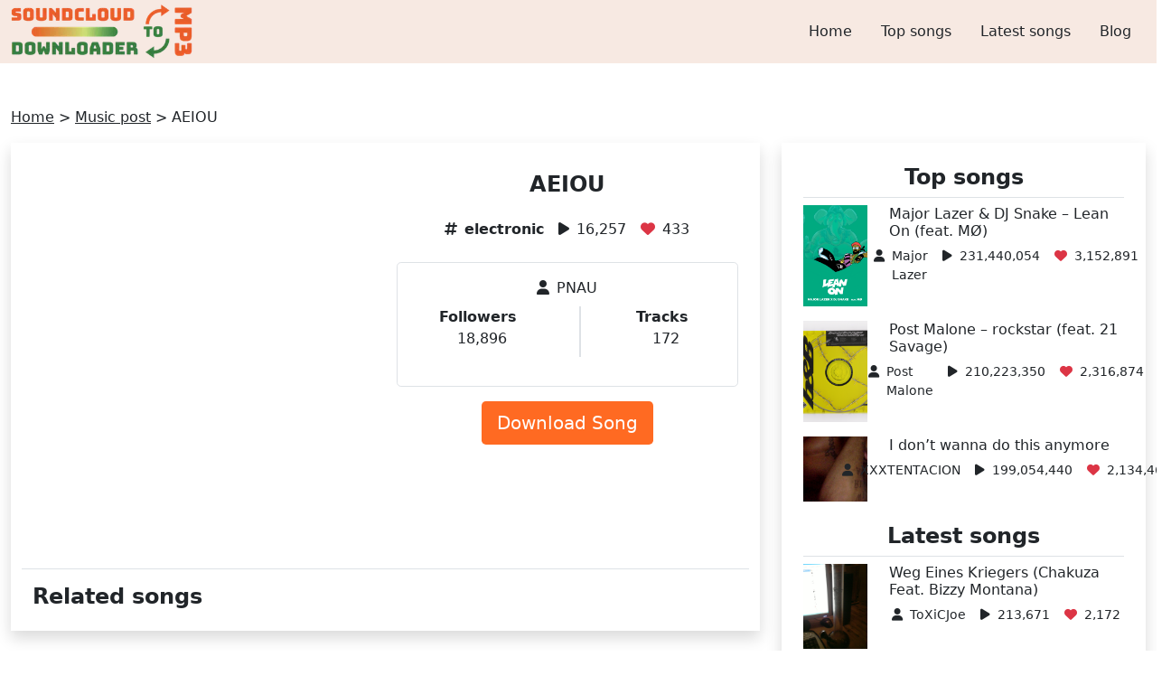

--- FILE ---
content_type: text/html; charset=UTF-8
request_url: https://soundcloudtomp3downloader.net/music/pnau-aeiou/
body_size: 15308
content:
<!DOCTYPE html><html lang="en-US" prefix="og: https://ogp.me/ns#"><head><script data-no-optimize="1">var litespeed_docref=sessionStorage.getItem("litespeed_docref");litespeed_docref&&(Object.defineProperty(document,"referrer",{get:function(){return litespeed_docref}}),sessionStorage.removeItem("litespeed_docref"));</script> <meta name="viewport" content="width=device-width, initial-scale=1.0"><meta http-equiv="Content-Type" content="text/html; charset=UTF-8"><meta name="keywords" content="SoundCloud to mp3, Soundcloud Downloader, SoundCloud to mp3 converter, mp3 converter, convert SoundCloud to mp3 music, downloader, MP3, SoundCloud, Converter, fast, download, audio" /><title>AEIOU | Listen &amp; download for free on SoundCloud</title>
<noscript><meta http-equiv="refresh" content="180"></noscript><meta name="description" content="Listen &amp; download AEIOU song of PNAU on SoundCloud for free."/><meta name="robots" content="follow, index, max-snippet:-1, max-video-preview:-1, max-image-preview:large"/><link rel="canonical" href="https://soundcloudtomp3downloader.net/music/pnau-aeiou/" /><meta property="og:locale" content="en_US" /><meta property="og:type" content="article" /><meta property="og:title" content="AEIOU | Listen &amp; download for free on SoundCloud" /><meta property="og:description" content="Listen &amp; download AEIOU song of PNAU on SoundCloud for free." /><meta property="og:url" content="https://soundcloudtomp3downloader.net/music/pnau-aeiou/" /><meta property="og:site_name" content="SoundCloud to Mp3 Converter - SoundCloud Downloader Online" /><meta property="article:publisher" content="https://www.facebook.com/soundcloudtomp3downloader" /><meta property="article:tag" content="electronic" /><meta name="twitter:card" content="summary_large_image" /><meta name="twitter:title" content="AEIOU | Listen &amp; download for free on SoundCloud" /><meta name="twitter:description" content="Listen &amp; download AEIOU song of PNAU on SoundCloud for free." /><meta name="twitter:site" content="@scloudtomp3d" /><meta name="twitter:creator" content="@scloudtomp3d" /><meta name="twitter:label1" content="Time to read" /><meta name="twitter:data1" content="Less than a minute" /> <script type="application/ld+json" class="rank-math-schema">{"@context":"https://schema.org","@graph":[{"@type":"BreadcrumbList","@id":"https://soundcloudtomp3downloader.net/music/pnau-aeiou/#breadcrumb","itemListElement":[{"@type":"ListItem","position":"1","item":{"@id":"https://soundcloudtomp3downloader.net","name":"Home"}},{"@type":"ListItem","position":"2","item":{"@id":"https://soundcloudtomp3downloader.net/music/","name":"Music post"}},{"@type":"ListItem","position":"3","item":{"@id":"https://soundcloudtomp3downloader.net/music/pnau-aeiou/","name":"AEIOU"}}]}]}</script> <link rel='dns-prefetch' href='//cdn.jsdelivr.net' /><link rel='dns-prefetch' href='//cdnjs.cloudflare.com' /><link rel="alternate" title="oEmbed (JSON)" type="application/json+oembed" href="https://soundcloudtomp3downloader.net/wp-json/oembed/1.0/embed?url=https%3A%2F%2Fsoundcloudtomp3downloader.net%2Fmusic%2Fpnau-aeiou%2F" /><link rel="alternate" title="oEmbed (XML)" type="text/xml+oembed" href="https://soundcloudtomp3downloader.net/wp-json/oembed/1.0/embed?url=https%3A%2F%2Fsoundcloudtomp3downloader.net%2Fmusic%2Fpnau-aeiou%2F&#038;format=xml" /><style id='wp-img-auto-sizes-contain-inline-css' type='text/css'>img:is([sizes=auto i],[sizes^="auto," i]){contain-intrinsic-size:3000px 1500px}
/*# sourceURL=wp-img-auto-sizes-contain-inline-css */</style><style id="litespeed-ccss">ul{box-sizing:border-box}.entry-content{counter-reset:footnotes}:root{--wp--preset--font-size--normal:16px;--wp--preset--font-size--huge:42px}body{--wp--preset--color--black:#000;--wp--preset--color--cyan-bluish-gray:#abb8c3;--wp--preset--color--white:#fff;--wp--preset--color--pale-pink:#f78da7;--wp--preset--color--vivid-red:#cf2e2e;--wp--preset--color--luminous-vivid-orange:#ff6900;--wp--preset--color--luminous-vivid-amber:#fcb900;--wp--preset--color--light-green-cyan:#7bdcb5;--wp--preset--color--vivid-green-cyan:#00d084;--wp--preset--color--pale-cyan-blue:#8ed1fc;--wp--preset--color--vivid-cyan-blue:#0693e3;--wp--preset--color--vivid-purple:#9b51e0;--wp--preset--gradient--vivid-cyan-blue-to-vivid-purple:linear-gradient(135deg,rgba(6,147,227,1) 0%,#9b51e0 100%);--wp--preset--gradient--light-green-cyan-to-vivid-green-cyan:linear-gradient(135deg,#7adcb4 0%,#00d082 100%);--wp--preset--gradient--luminous-vivid-amber-to-luminous-vivid-orange:linear-gradient(135deg,rgba(252,185,0,1) 0%,rgba(255,105,0,1) 100%);--wp--preset--gradient--luminous-vivid-orange-to-vivid-red:linear-gradient(135deg,rgba(255,105,0,1) 0%,#cf2e2e 100%);--wp--preset--gradient--very-light-gray-to-cyan-bluish-gray:linear-gradient(135deg,#eee 0%,#a9b8c3 100%);--wp--preset--gradient--cool-to-warm-spectrum:linear-gradient(135deg,#4aeadc 0%,#9778d1 20%,#cf2aba 40%,#ee2c82 60%,#fb6962 80%,#fef84c 100%);--wp--preset--gradient--blush-light-purple:linear-gradient(135deg,#ffceec 0%,#9896f0 100%);--wp--preset--gradient--blush-bordeaux:linear-gradient(135deg,#fecda5 0%,#fe2d2d 50%,#6b003e 100%);--wp--preset--gradient--luminous-dusk:linear-gradient(135deg,#ffcb70 0%,#c751c0 50%,#4158d0 100%);--wp--preset--gradient--pale-ocean:linear-gradient(135deg,#fff5cb 0%,#b6e3d4 50%,#33a7b5 100%);--wp--preset--gradient--electric-grass:linear-gradient(135deg,#caf880 0%,#71ce7e 100%);--wp--preset--gradient--midnight:linear-gradient(135deg,#020381 0%,#2874fc 100%);--wp--preset--font-size--small:13px;--wp--preset--font-size--medium:20px;--wp--preset--font-size--large:36px;--wp--preset--font-size--x-large:42px;--wp--preset--spacing--20:.44rem;--wp--preset--spacing--30:.67rem;--wp--preset--spacing--40:1rem;--wp--preset--spacing--50:1.5rem;--wp--preset--spacing--60:2.25rem;--wp--preset--spacing--70:3.38rem;--wp--preset--spacing--80:5.06rem;--wp--preset--shadow--natural:6px 6px 9px rgba(0,0,0,.2);--wp--preset--shadow--deep:12px 12px 50px rgba(0,0,0,.4);--wp--preset--shadow--sharp:6px 6px 0px rgba(0,0,0,.2);--wp--preset--shadow--outlined:6px 6px 0px -3px rgba(255,255,255,1),6px 6px rgba(0,0,0,1);--wp--preset--shadow--crisp:6px 6px 0px rgba(0,0,0,1)}.back-top{width:50px;height:50px;right:20px;bottom:25px}.entry-content iframe{max-width:100%}:root{--bs-blue:#0d6efd;--bs-indigo:#6610f2;--bs-purple:#6f42c1;--bs-pink:#d63384;--bs-red:#dc3545;--bs-orange:#fd7e14;--bs-yellow:#ffc107;--bs-green:#198754;--bs-teal:#20c997;--bs-cyan:#0dcaf0;--bs-white:#fff;--bs-gray:#6c757d;--bs-gray-dark:#343a40;--bs-primary:#0d6efd;--bs-secondary:#6c757d;--bs-success:#198754;--bs-info:#0dcaf0;--bs-warning:#ffc107;--bs-danger:#dc3545;--bs-light:#f8f9fa;--bs-dark:#212529;--bs-font-sans-serif:system-ui,-apple-system,"Segoe UI",Roboto,"Helvetica Neue",Arial,"Noto Sans","Liberation Sans",sans-serif,"Apple Color Emoji","Segoe UI Emoji","Segoe UI Symbol","Noto Color Emoji";--bs-font-monospace:SFMono-Regular,Menlo,Monaco,Consolas,"Liberation Mono","Courier New",monospace;--bs-gradient:linear-gradient(180deg,rgba(255,255,255,.15),rgba(255,255,255,0))}*,*:before,*:after{box-sizing:border-box}@media (prefers-reduced-motion:no-preference){:root{scroll-behavior:smooth}}body{margin:0;font-family:var(--bs-font-sans-serif);font-size:1rem;font-weight:400;line-height:1.5;color:#212529;background-color:#fff;-webkit-text-size-adjust:100%}h3,h2,h1{margin-top:0;margin-bottom:.5rem;font-weight:500;line-height:1.2}h1{font-size:calc(1.375rem + 1.5vw)}@media (min-width:1200px){h1{font-size:2.5rem}}h2{font-size:calc(1.325rem + .9vw)}@media (min-width:1200px){h2{font-size:2rem}}h3{font-size:calc(1.3rem + .6vw)}@media (min-width:1200px){h3{font-size:1.75rem}}p{margin-top:0;margin-bottom:1rem}ul{padding-left:2rem}ul,dl{margin-top:0;margin-bottom:1rem}dt{font-weight:700}dd{margin-bottom:.5rem;margin-left:0}.small{font-size:.875em}a{color:#0d6efd;text-decoration:underline}img{vertical-align:middle}button{border-radius:0}input,button{margin:0;font-family:inherit;font-size:inherit;line-height:inherit}button{text-transform:none}button,[type=button],[type=submit]{-webkit-appearance:button}::-moz-focus-inner{padding:0;border-style:none}::-webkit-datetime-edit-fields-wrapper,::-webkit-datetime-edit-text,::-webkit-datetime-edit-minute,::-webkit-datetime-edit-hour-field,::-webkit-datetime-edit-day-field,::-webkit-datetime-edit-month-field,::-webkit-datetime-edit-year-field{padding:0}::-webkit-inner-spin-button{height:auto}::-webkit-search-decoration{-webkit-appearance:none}::-webkit-color-swatch-wrapper{padding:0}::file-selector-button{font:inherit}::-webkit-file-upload-button{font:inherit;-webkit-appearance:button}iframe{border:0}.img-fluid{max-width:100%;height:auto}.container{width:100%;padding-right:var(--bs-gutter-x,.75rem);padding-left:var(--bs-gutter-x,.75rem);margin-right:auto;margin-left:auto}.container{max-width:540px}.container{max-width:720px}@media (min-width:992px){.container{max-width:960px}}.container{max-width:1140px}.container{max-width:1320px}.row{--bs-gutter-x:1.5rem;--bs-gutter-y:0;display:flex;flex-wrap:wrap;margin-top:calc(var(--bs-gutter-y)*-1);margin-right:calc(var(--bs-gutter-x)*-0.5);margin-left:calc(var(--bs-gutter-x)*-0.5)}.row>*{flex-shrink:0;width:100%;max-width:100%;padding-right:calc(var(--bs-gutter-x)*.5);padding-left:calc(var(--bs-gutter-x)*.5);margin-top:var(--bs-gutter-y)}.col-3{flex:0 0 auto;width:25%}.col-6{flex:0 0 auto;width:50%}.col-9{flex:0 0 auto;width:75%}@media (min-width:992px){.col-lg-3{flex:0 0 auto;width:25%}.col-lg-4{flex:0 0 auto;width:33.33333333%}.col-lg-6{flex:0 0 auto;width:50%}.col-lg-8{flex:0 0 auto;width:66.66666667%}}.btn{display:inline-block;font-weight:400;line-height:1.5;color:#212529;text-align:center;text-decoration:none;vertical-align:middle;background-color:rgba(0,0,0,0);border:1px solid rgba(0,0,0,0);padding:.375rem .75rem;font-size:1rem;border-radius:.25rem}.btn-lg{padding:.5rem 1rem;font-size:1.25rem;border-radius:.3rem}.collapse:not(.show){display:none}.nav{display:flex;flex-wrap:wrap;padding-left:0;margin-bottom:0;list-style:none}.nav-link{display:block;padding:.5rem 1rem;color:#0d6efd;text-decoration:none}.navbar{position:relative;display:flex;flex-wrap:wrap;align-items:center;justify-content:space-between;padding-top:.5rem;padding-bottom:.5rem}.navbar-brand{padding-top:.3125rem;padding-bottom:.3125rem;margin-right:1rem;font-size:1.25rem;text-decoration:none;white-space:nowrap}.navbar-nav{display:flex;flex-direction:column;padding-left:0;margin-bottom:0;list-style:none}.navbar-nav .nav-link{padding-right:0;padding-left:0}.navbar-collapse{flex-basis:100%;flex-grow:1;align-items:center}.navbar-toggler{padding:.25rem .75rem;font-size:1.25rem;line-height:1;background-color:rgba(0,0,0,0);border:1px solid rgba(0,0,0,0);border-radius:.25rem}@media (min-width:992px){.navbar-expand-lg{flex-wrap:nowrap;justify-content:flex-start}.navbar-expand-lg .navbar-nav{flex-direction:row}.navbar-expand-lg .navbar-nav .nav-link{padding-right:.5rem;padding-left:.5rem}.navbar-expand-lg .navbar-collapse{display:flex!important;flex-basis:auto}.navbar-expand-lg .navbar-toggler{display:none}}.overflow-hidden{overflow:hidden!important}.d-block{display:block!important}.d-flex{display:flex!important}.shadow{box-shadow:0 .5rem 1rem rgba(0,0,0,.15)!important}.position-fixed{position:fixed!important}.border{border:1px solid #dee2e6!important}.border-bottom{border-bottom:1px solid #dee2e6!important}.w-auto{width:auto!important}.h-100{height:100%!important}.flex-wrap{flex-wrap:wrap!important}.justify-content-center{justify-content:center!important}.justify-content-around{justify-content:space-around!important}.m-0{margin:0!important}.mx-3{margin-right:1rem!important;margin-left:1rem!important}.my-4{margin-top:1.5rem!important;margin-bottom:1.5rem!important}.me-2{margin-right:.5rem!important}.mb-2{margin-bottom:.5rem!important}.mb-3{margin-bottom:1rem!important}.mb-4{margin-bottom:1.5rem!important}.p-2{padding:.5rem!important}.p-3{padding:1rem!important}.py-0{padding-top:0!important;padding-bottom:0!important}.py-2{padding-top:.5rem!important;padding-bottom:.5rem!important}.py-3{padding-top:1rem!important;padding-bottom:1rem!important}.py-4{padding-top:1.5rem!important;padding-bottom:1.5rem!important}.fs-2{font-size:calc(1.325rem + .9vw)!important}.fs-4{font-size:calc(1.275rem + .3vw)!important}.fs-6{font-size:1rem!important}.fw-bold{font-weight:700!important}.text-center{text-align:center!important}.text-decoration-none{text-decoration:none!important}.text-danger{color:#dc3545!important}.text-white{color:#fff!important}.rounded{border-radius:.25rem!important}.rounded-3{border-radius:.3rem!important}@media (min-width:992px){.justify-content-lg-end{justify-content:flex-end!important}}@media (min-width:1200px){.fs-2{font-size:2rem!important}.fs-4{font-size:1.5rem!important}}.bg-gradient-green-pastel{background:#f7e9e2}.bg-orange{background-color:#ff6a22}.font-weight-500{font-weight:500}a{color:inherit!important}h2{font-weight:700}.object-fit-cover{object-fit:cover}@media only screen and (max-width:767px){.navbar-brand img{height:40px}}.fa{font-family:var(--fa-style-family,"Font Awesome 6 Free");font-weight:var(--fa-style,900)}.fa,.fa-solid{-moz-osx-font-smoothing:grayscale;-webkit-font-smoothing:antialiased;display:var(--fa-display,inline-block);font-style:normal;font-variant:normal;line-height:1;text-rendering:auto}.fa-solid{font-family:"Font Awesome 6 Free"}.fa-bars:before{content:"\f0c9"}.fa-chevron-up:before{content:"\f077"}.fa-user:before{content:"\f007"}.fa-heart:before{content:"\f004"}.fa-play:before{content:"\f04b"}.fa-hashtag:before{content:""}:host,:root{--fa-style-family-brands:"Font Awesome 6 Brands";--fa-font-brands:normal 400 1em/1 "Font Awesome 6 Brands"}:host,:root{--fa-font-regular:normal 400 1em/1 "Font Awesome 6 Free"}:host,:root{--fa-style-family-classic:"Font Awesome 6 Free";--fa-font-solid:normal 900 1em/1 "Font Awesome 6 Free"}.fa-solid{font-weight:900}</style><link rel="preload" data-asynced="1" data-optimized="2" as="style" onload="this.onload=null;this.rel='stylesheet'" href="https://soundcloudtomp3downloader.net/wp-content/litespeed/ucss/e15eaed6fe2785f6b1121356ebc8e337.css?ver=e7348" /><script data-optimized="1" type="litespeed/javascript" data-src="https://soundcloudtomp3downloader.net/wp-content/plugins/litespeed-cache/assets/js/css_async.min.js"></script> <style id='global-styles-inline-css' type='text/css'>:root{--wp--preset--aspect-ratio--square: 1;--wp--preset--aspect-ratio--4-3: 4/3;--wp--preset--aspect-ratio--3-4: 3/4;--wp--preset--aspect-ratio--3-2: 3/2;--wp--preset--aspect-ratio--2-3: 2/3;--wp--preset--aspect-ratio--16-9: 16/9;--wp--preset--aspect-ratio--9-16: 9/16;--wp--preset--color--black: #000000;--wp--preset--color--cyan-bluish-gray: #abb8c3;--wp--preset--color--white: #ffffff;--wp--preset--color--pale-pink: #f78da7;--wp--preset--color--vivid-red: #cf2e2e;--wp--preset--color--luminous-vivid-orange: #ff6900;--wp--preset--color--luminous-vivid-amber: #fcb900;--wp--preset--color--light-green-cyan: #7bdcb5;--wp--preset--color--vivid-green-cyan: #00d084;--wp--preset--color--pale-cyan-blue: #8ed1fc;--wp--preset--color--vivid-cyan-blue: #0693e3;--wp--preset--color--vivid-purple: #9b51e0;--wp--preset--gradient--vivid-cyan-blue-to-vivid-purple: linear-gradient(135deg,rgb(6,147,227) 0%,rgb(155,81,224) 100%);--wp--preset--gradient--light-green-cyan-to-vivid-green-cyan: linear-gradient(135deg,rgb(122,220,180) 0%,rgb(0,208,130) 100%);--wp--preset--gradient--luminous-vivid-amber-to-luminous-vivid-orange: linear-gradient(135deg,rgb(252,185,0) 0%,rgb(255,105,0) 100%);--wp--preset--gradient--luminous-vivid-orange-to-vivid-red: linear-gradient(135deg,rgb(255,105,0) 0%,rgb(207,46,46) 100%);--wp--preset--gradient--very-light-gray-to-cyan-bluish-gray: linear-gradient(135deg,rgb(238,238,238) 0%,rgb(169,184,195) 100%);--wp--preset--gradient--cool-to-warm-spectrum: linear-gradient(135deg,rgb(74,234,220) 0%,rgb(151,120,209) 20%,rgb(207,42,186) 40%,rgb(238,44,130) 60%,rgb(251,105,98) 80%,rgb(254,248,76) 100%);--wp--preset--gradient--blush-light-purple: linear-gradient(135deg,rgb(255,206,236) 0%,rgb(152,150,240) 100%);--wp--preset--gradient--blush-bordeaux: linear-gradient(135deg,rgb(254,205,165) 0%,rgb(254,45,45) 50%,rgb(107,0,62) 100%);--wp--preset--gradient--luminous-dusk: linear-gradient(135deg,rgb(255,203,112) 0%,rgb(199,81,192) 50%,rgb(65,88,208) 100%);--wp--preset--gradient--pale-ocean: linear-gradient(135deg,rgb(255,245,203) 0%,rgb(182,227,212) 50%,rgb(51,167,181) 100%);--wp--preset--gradient--electric-grass: linear-gradient(135deg,rgb(202,248,128) 0%,rgb(113,206,126) 100%);--wp--preset--gradient--midnight: linear-gradient(135deg,rgb(2,3,129) 0%,rgb(40,116,252) 100%);--wp--preset--font-size--small: 13px;--wp--preset--font-size--medium: 20px;--wp--preset--font-size--large: 36px;--wp--preset--font-size--x-large: 42px;--wp--preset--spacing--20: 0.44rem;--wp--preset--spacing--30: 0.67rem;--wp--preset--spacing--40: 1rem;--wp--preset--spacing--50: 1.5rem;--wp--preset--spacing--60: 2.25rem;--wp--preset--spacing--70: 3.38rem;--wp--preset--spacing--80: 5.06rem;--wp--preset--shadow--natural: 6px 6px 9px rgba(0, 0, 0, 0.2);--wp--preset--shadow--deep: 12px 12px 50px rgba(0, 0, 0, 0.4);--wp--preset--shadow--sharp: 6px 6px 0px rgba(0, 0, 0, 0.2);--wp--preset--shadow--outlined: 6px 6px 0px -3px rgb(255, 255, 255), 6px 6px rgb(0, 0, 0);--wp--preset--shadow--crisp: 6px 6px 0px rgb(0, 0, 0);}:where(.is-layout-flex){gap: 0.5em;}:where(.is-layout-grid){gap: 0.5em;}body .is-layout-flex{display: flex;}.is-layout-flex{flex-wrap: wrap;align-items: center;}.is-layout-flex > :is(*, div){margin: 0;}body .is-layout-grid{display: grid;}.is-layout-grid > :is(*, div){margin: 0;}:where(.wp-block-columns.is-layout-flex){gap: 2em;}:where(.wp-block-columns.is-layout-grid){gap: 2em;}:where(.wp-block-post-template.is-layout-flex){gap: 1.25em;}:where(.wp-block-post-template.is-layout-grid){gap: 1.25em;}.has-black-color{color: var(--wp--preset--color--black) !important;}.has-cyan-bluish-gray-color{color: var(--wp--preset--color--cyan-bluish-gray) !important;}.has-white-color{color: var(--wp--preset--color--white) !important;}.has-pale-pink-color{color: var(--wp--preset--color--pale-pink) !important;}.has-vivid-red-color{color: var(--wp--preset--color--vivid-red) !important;}.has-luminous-vivid-orange-color{color: var(--wp--preset--color--luminous-vivid-orange) !important;}.has-luminous-vivid-amber-color{color: var(--wp--preset--color--luminous-vivid-amber) !important;}.has-light-green-cyan-color{color: var(--wp--preset--color--light-green-cyan) !important;}.has-vivid-green-cyan-color{color: var(--wp--preset--color--vivid-green-cyan) !important;}.has-pale-cyan-blue-color{color: var(--wp--preset--color--pale-cyan-blue) !important;}.has-vivid-cyan-blue-color{color: var(--wp--preset--color--vivid-cyan-blue) !important;}.has-vivid-purple-color{color: var(--wp--preset--color--vivid-purple) !important;}.has-black-background-color{background-color: var(--wp--preset--color--black) !important;}.has-cyan-bluish-gray-background-color{background-color: var(--wp--preset--color--cyan-bluish-gray) !important;}.has-white-background-color{background-color: var(--wp--preset--color--white) !important;}.has-pale-pink-background-color{background-color: var(--wp--preset--color--pale-pink) !important;}.has-vivid-red-background-color{background-color: var(--wp--preset--color--vivid-red) !important;}.has-luminous-vivid-orange-background-color{background-color: var(--wp--preset--color--luminous-vivid-orange) !important;}.has-luminous-vivid-amber-background-color{background-color: var(--wp--preset--color--luminous-vivid-amber) !important;}.has-light-green-cyan-background-color{background-color: var(--wp--preset--color--light-green-cyan) !important;}.has-vivid-green-cyan-background-color{background-color: var(--wp--preset--color--vivid-green-cyan) !important;}.has-pale-cyan-blue-background-color{background-color: var(--wp--preset--color--pale-cyan-blue) !important;}.has-vivid-cyan-blue-background-color{background-color: var(--wp--preset--color--vivid-cyan-blue) !important;}.has-vivid-purple-background-color{background-color: var(--wp--preset--color--vivid-purple) !important;}.has-black-border-color{border-color: var(--wp--preset--color--black) !important;}.has-cyan-bluish-gray-border-color{border-color: var(--wp--preset--color--cyan-bluish-gray) !important;}.has-white-border-color{border-color: var(--wp--preset--color--white) !important;}.has-pale-pink-border-color{border-color: var(--wp--preset--color--pale-pink) !important;}.has-vivid-red-border-color{border-color: var(--wp--preset--color--vivid-red) !important;}.has-luminous-vivid-orange-border-color{border-color: var(--wp--preset--color--luminous-vivid-orange) !important;}.has-luminous-vivid-amber-border-color{border-color: var(--wp--preset--color--luminous-vivid-amber) !important;}.has-light-green-cyan-border-color{border-color: var(--wp--preset--color--light-green-cyan) !important;}.has-vivid-green-cyan-border-color{border-color: var(--wp--preset--color--vivid-green-cyan) !important;}.has-pale-cyan-blue-border-color{border-color: var(--wp--preset--color--pale-cyan-blue) !important;}.has-vivid-cyan-blue-border-color{border-color: var(--wp--preset--color--vivid-cyan-blue) !important;}.has-vivid-purple-border-color{border-color: var(--wp--preset--color--vivid-purple) !important;}.has-vivid-cyan-blue-to-vivid-purple-gradient-background{background: var(--wp--preset--gradient--vivid-cyan-blue-to-vivid-purple) !important;}.has-light-green-cyan-to-vivid-green-cyan-gradient-background{background: var(--wp--preset--gradient--light-green-cyan-to-vivid-green-cyan) !important;}.has-luminous-vivid-amber-to-luminous-vivid-orange-gradient-background{background: var(--wp--preset--gradient--luminous-vivid-amber-to-luminous-vivid-orange) !important;}.has-luminous-vivid-orange-to-vivid-red-gradient-background{background: var(--wp--preset--gradient--luminous-vivid-orange-to-vivid-red) !important;}.has-very-light-gray-to-cyan-bluish-gray-gradient-background{background: var(--wp--preset--gradient--very-light-gray-to-cyan-bluish-gray) !important;}.has-cool-to-warm-spectrum-gradient-background{background: var(--wp--preset--gradient--cool-to-warm-spectrum) !important;}.has-blush-light-purple-gradient-background{background: var(--wp--preset--gradient--blush-light-purple) !important;}.has-blush-bordeaux-gradient-background{background: var(--wp--preset--gradient--blush-bordeaux) !important;}.has-luminous-dusk-gradient-background{background: var(--wp--preset--gradient--luminous-dusk) !important;}.has-pale-ocean-gradient-background{background: var(--wp--preset--gradient--pale-ocean) !important;}.has-electric-grass-gradient-background{background: var(--wp--preset--gradient--electric-grass) !important;}.has-midnight-gradient-background{background: var(--wp--preset--gradient--midnight) !important;}.has-small-font-size{font-size: var(--wp--preset--font-size--small) !important;}.has-medium-font-size{font-size: var(--wp--preset--font-size--medium) !important;}.has-large-font-size{font-size: var(--wp--preset--font-size--large) !important;}.has-x-large-font-size{font-size: var(--wp--preset--font-size--x-large) !important;}
/*# sourceURL=global-styles-inline-css */</style><style id='classic-theme-styles-inline-css' type='text/css'>/*! This file is auto-generated */
.wp-block-button__link{color:#fff;background-color:#32373c;border-radius:9999px;box-shadow:none;text-decoration:none;padding:calc(.667em + 2px) calc(1.333em + 2px);font-size:1.125em}.wp-block-file__button{background:#32373c;color:#fff;text-decoration:none}
/*# sourceURL=/wp-includes/css/classic-themes.min.css */</style><link data-asynced="1" as="style" onload="this.onload=null;this.rel='stylesheet'"  rel='preload' id='font-awesome-css-css' href='//cdnjs.cloudflare.com/ajax/libs/font-awesome/6.2.1/css/all.min.css' type='text/css' media='all' /> <script type="litespeed/javascript" data-src="https://soundcloudtomp3downloader.net/wp-includes/js/jquery/jquery.min.js?ver=3.7.1" id="jquery-core-js"></script> <link rel="https://api.w.org/" href="https://soundcloudtomp3downloader.net/wp-json/" /><link rel="EditURI" type="application/rsd+xml" title="RSD" href="https://soundcloudtomp3downloader.net/xmlrpc.php?rsd" /><meta name="generator" content="WordPress 6.9" /><link rel='shortlink' href='https://soundcloudtomp3downloader.net/?p=91034' /><link rel="icon" href="https://soundcloudtomp3downloader.net/wp-content/uploads/2021/10/icon.jpeg" sizes="32x32" /><link rel="icon" href="https://soundcloudtomp3downloader.net/wp-content/uploads/2021/10/icon.jpeg" sizes="192x192" /><link rel="apple-touch-icon" href="https://soundcloudtomp3downloader.net/wp-content/uploads/2021/10/icon.jpeg" /><meta name="msapplication-TileImage" content="https://soundcloudtomp3downloader.net/wp-content/uploads/2021/10/icon.jpeg" />
 <script type="litespeed/javascript" data-src="https://www.googletagmanager.com/gtag/js?id=G-25RR1FL52E"></script> <script type="litespeed/javascript">window.dataLayer=window.dataLayer||[];function gtag(){dataLayer.push(arguments)}
gtag('js',new Date());gtag('config','G-25RR1FL52E')</script> <meta name="yandex-verification" content="db4dbe9084dfdfd4" /></head><body><header class="bg-gradient-green-pastel font-weight-500"><div class="container"><nav class="navbar navbar-expand-lg py-0">
<a class="navbar-brand m-0" href="https://soundcloudtomp3downloader.net" title="Homepage">
<img data-lazyloaded="1" src="[data-uri]" class="w-auto" data-src="https://soundcloudtomp3downloader.net/wp-content/uploads/2021/10/SoundCloud-To-Mp3-logo-2.png.webp" alt="soundcloud to mp3" width="60" height="60">
</a>
<button class="navbar-toggler" type="button" data-bs-toggle="collapse" data-bs-target="#navbarNav" aria-controls="navbarNav" aria-expanded="false" aria-label="Toggle navigation">
<i class="fa fa-bars fs-2" aria-hidden="true"></i>
</button><div class="collapse navbar-collapse justify-content-lg-end" id="navbarNav" style="z-index: 9;"><div class="menu-menu-en-container"><ul id="menu-menu-en" class="navbar-nav nav"><li id="menu-item-7" class="menu-item menu-item-type-custom menu-item-object-custom menu-item-home menu-item-7 nav-item p-2"><a href="https://soundcloudtomp3downloader.net/" class="nav-link">Home</a></li><li id="menu-item-10715" class="menu-item menu-item-type-post_type menu-item-object-page menu-item-10715 nav-item p-2"><a href="https://soundcloudtomp3downloader.net/top-songs/" class="nav-link">Top songs</a></li><li id="menu-item-10717" class="menu-item menu-item-type-custom menu-item-object-custom menu-item-10717 nav-item p-2"><a href="https://soundcloudtomp3downloader.net/music/" class="nav-link">Latest songs</a></li><li id="menu-item-12185" class="menu-item menu-item-type-taxonomy menu-item-object-category menu-item-12185 nav-item p-2"><a href="https://soundcloudtomp3downloader.net/blog/" class="nav-link">Blog</a></li></ul></div></div></nav></div></header><div class="container py-4 my-4"><nav aria-label="breadcrumbs" class="rank-math-breadcrumb"><p><a href="https://soundcloudtomp3downloader.net">Home</a><span class="separator"> &gt; </span><a href="https://soundcloudtomp3downloader.net/music/">Music post</a><span class="separator"> &gt; </span><span class="last">AEIOU</span></p></nav><div class="row"><main class="col-lg-8 mb-4"><div class="container py-3 shadow"><div class="row mb-3 py-3 border-bottom"><div class="col-lg-6 entry-content"><p><iframe data-lazyloaded="1" src="about:blank" title="AEIOU by PNAU" width="500" height="400" scrolling="no" frameborder="no" data-litespeed-src="https://w.soundcloud.com/player/?visual=true&#038;url=https%3A%2F%2Fapi.soundcloud.com%2Ftracks%2F1630786935&#038;show_artwork=true&#038;maxheight=750&#038;maxwidth=500"></iframe></p></div><div class="col-lg-6 text-center"><h1 class="fw-bold fs-4 mb-4">AEIOU</h1><dl class="d-flex justify-content-center"><div class="d-flex"><dt class="me-2"><i class="fa-solid fa-hashtag"></i></dt><dd><a href="https://soundcloudtomp3downloader.net/tag/electronic/" class="text-decoration-none fw-bold" title="electronic">electronic</a></dd></div><div class="d-flex mx-3"><dt class="me-2"><i class="fa-solid fa-play"></i></dt><dd>16,257</dd></div><div class="d-flex"><dt class="me-2"><i class="fa-solid fa-heart text-danger"></i></dt><dd>433</dd></div></dl><div class="border rounded-3 p-3 mb-3"><dl><div class="d-flex justify-content-center"><dt class="me-2"><i class="fa-solid fa-user"></i></dt><dd>PNAU</dd></div><div class="d-flex justify-content-around"><div><dt class="me-2">Followers</dt><dd>18,896</dd></div><div class="border"></div><div><dt class="me-2">Tracks</dt><dd>172</dd></div></div></dl></div><form action='https://soundcloudtomp3downloader.net/wp-content/themes/frontend/inc/down.php' method='POST'>
<input type="hidden" name='title' value='AEIOU' />
<button type="submit" name='link' value='https://cf-preview-media.sndcdn.com/preview/0/30/lSvxN1nePmXA.128.mp3?Policy=[base64]&Signature=dDkIPdwt118R5EB10rfMUwSRzyhV9fNHovoX9jFmvmVmtG6Oe~IY-duO7iHgJtub8ZIuSTngv4ME2FNO0JEk4rM0oLPEHz2PwfNmQdU6gR1n7yqhFg8sDuh-yDU52pXadY7kNT2MTnE~3I2gkNbTbwfh6-zBgKXmqQcPRFxArM-Qvhby4OjKiOGJaqXAdtxlRNvSx7L2IsphG6JDQGrmJHZL-ElkizFjFSpAMLf62~L2CA6Cp6Es2HOsfSsJ2PYiUVXLdPbc0JxDHstFGAgECUPLYjbNKf7BUhkVDeJ1JX2RUewskEq0jvRohtGBo3G0Dp7nH~rBtVe~8limOy8F3Q__&Key-Pair-Id=APKAI6TU7MMXM5DG6EPQ' class="btn btn-lg bg-orange text-white">Download Song</button></form></div></div><div class="row"><h2 class="fs-4">Related songs</h2></div></div></main><aside class="col-lg-4 mb-4"><div class="container py-3 shadow"><h2 class="fs-4 py-2 text-center border-bottom">Top songs</h2><article class="mb-3 row">
<img data-lazyloaded="1" src="[data-uri]" width="800" height="800" loading="lazy" class="object-fit-cover img-fluid col-3" data-src="https://i1.sndcdn.com/artworks-000108593302-0ek7n6-original.jpg" alt="Major Lazer &amp; DJ Snake &#8211; Lean On (feat. MØ)"><div class="col-9">
<a href="https://soundcloudtomp3downloader.net/music/majorlazer-major-lazer-dj-snake-lean-on-feat-mo/" title="Major Lazer &amp; DJ Snake &#8211; Lean On (feat. MØ)" class="text-decoration-none d-block mb-2"><h3 class="font-weight-500 fs-6">Major Lazer &amp; DJ Snake &#8211; Lean On (feat. MØ)</h3>
</a><dl class="d-flex justify-content-center small"><div class="d-flex"><dt class="me-2"><i class="fa-solid fa-user"></i></dt><dd>Major Lazer</dd></div><div class="d-flex mx-3"><dt class="me-2"><i class="fa-solid fa-play"></i></dt><dd>231,440,054</dd></div><div class="d-flex"><dt class="me-2"><i class="fa-solid fa-heart text-danger"></i></dt><dd>3,152,891</dd></div></dl></div></article><article class="mb-3 row">
<img data-lazyloaded="1" src="[data-uri]" width="1400" height="1400" loading="lazy" class="object-fit-cover img-fluid col-3" data-src="https://i1.sndcdn.com/artworks-4qC9PQi7VLe0-0-original.jpg" alt="Post Malone &#8211; rockstar (feat. 21 Savage)"><div class="col-9">
<a href="https://soundcloudtomp3downloader.net/music/postmalone-rockstar-feat-21-savage/" title="Post Malone &#8211; rockstar (feat. 21 Savage)" class="text-decoration-none d-block mb-2"><h3 class="font-weight-500 fs-6">Post Malone &#8211; rockstar (feat. 21 Savage)</h3>
</a><dl class="d-flex justify-content-center small"><div class="d-flex"><dt class="me-2"><i class="fa-solid fa-user"></i></dt><dd>Post Malone</dd></div><div class="d-flex mx-3"><dt class="me-2"><i class="fa-solid fa-play"></i></dt><dd>210,223,350</dd></div><div class="d-flex"><dt class="me-2"><i class="fa-solid fa-heart text-danger"></i></dt><dd>2,316,874</dd></div></dl></div></article><article class="mb-3 row">
<img data-lazyloaded="1" src="[data-uri]" width="791" height="791" loading="lazy" class="object-fit-cover img-fluid col-3" data-src="https://i1.sndcdn.com/artworks-TEg4cpsbq4wh5fi7-ejb8sQ-original.jpg" alt="I don&#8217;t wanna do this anymore"><div class="col-9">
<a href="https://soundcloudtomp3downloader.net/music/jahseh-onfroy-i-dont-wanna-do-this-anymore/" title="I don&#8217;t wanna do this anymore" class="text-decoration-none d-block mb-2"><h3 class="font-weight-500 fs-6">I don&#8217;t wanna do this anymore</h3>
</a><dl class="d-flex justify-content-center small"><div class="d-flex"><dt class="me-2"><i class="fa-solid fa-user"></i></dt><dd>XXXTENTACION</dd></div><div class="d-flex mx-3"><dt class="me-2"><i class="fa-solid fa-play"></i></dt><dd>199,054,440</dd></div><div class="d-flex"><dt class="me-2"><i class="fa-solid fa-heart text-danger"></i></dt><dd>2,134,469</dd></div></dl></div></article><h2 class="fs-4 py-2 text-center border-bottom">Latest songs</h2><article class="mb-3 row">
<img data-lazyloaded="1" src="[data-uri]" width="1536" height="2048" loading="lazy" class="object-fit-cover img-fluid col-3" data-src="https://i1.sndcdn.com/artworks-000033131230-1xm8y7-original.jpg" alt="Weg Eines Kriegers (Chakuza Feat. Bizzy Montana)"><div class="col-9">
<a href="https://soundcloudtomp3downloader.net/music/toxic12345-weg-eines-kriegers-chakuza/" title="Weg Eines Kriegers (Chakuza Feat. Bizzy Montana)" class="text-decoration-none d-block mb-2"><h3 class="font-weight-500 fs-6">Weg Eines Kriegers (Chakuza Feat. Bizzy Montana)</h3>
</a><dl class="d-flex justify-content-center small"><div class="d-flex"><dt class="me-2"><i class="fa-solid fa-user"></i></dt><dd>ToXiCJoe</dd></div><div class="d-flex mx-3"><dt class="me-2"><i class="fa-solid fa-play"></i></dt><dd>213,671</dd></div><div class="d-flex"><dt class="me-2"><i class="fa-solid fa-heart text-danger"></i></dt><dd>2,172</dd></div></dl></div></article><article class="mb-3 row">
<img data-lazyloaded="1" src="[data-uri]" width="3001" height="3001" loading="lazy" class="object-fit-cover img-fluid col-3" data-src="https://i1.sndcdn.com/artworks-000637509085-yxetvh-original.jpg" alt="GERU &amp; KOKO &#8211; LOCA (feat. Dani K) [OUT NOW]"><div class="col-9">
<a href="https://soundcloudtomp3downloader.net/music/latinfamily-geru-koko-loca-feat-dani-k-single/" title="GERU &amp; KOKO &#8211; LOCA (feat. Dani K) [OUT NOW]" class="text-decoration-none d-block mb-2"><h3 class="font-weight-500 fs-6">GERU &amp; KOKO &#8211; LOCA (feat. Dani K) [OUT NOW]</h3>
</a><dl class="d-flex justify-content-center small"><div class="d-flex"><dt class="me-2"><i class="fa-solid fa-user"></i></dt><dd>Latin Family</dd></div><div class="d-flex mx-3"><dt class="me-2"><i class="fa-solid fa-play"></i></dt><dd>13,184</dd></div><div class="d-flex"><dt class="me-2"><i class="fa-solid fa-heart text-danger"></i></dt><dd>338</dd></div></dl></div></article><article class="mb-3 row">
<img data-lazyloaded="1" src="[data-uri]" width="799" height="799" loading="lazy" class="object-fit-cover img-fluid col-3" data-src="https://i1.sndcdn.com/artworks-TYuoOmwjiyHLlYHy-3MAQAw-original.jpg" alt="Bushido &#8211; Haifisch"><div class="col-9">
<a href="https://soundcloudtomp3downloader.net/music/dannny-kulessa-bushido-haifisch/" title="Bushido &#8211; Haifisch" class="text-decoration-none d-block mb-2"><h3 class="font-weight-500 fs-6">Bushido &#8211; Haifisch</h3>
</a><dl class="d-flex justify-content-center small"><div class="d-flex"><dt class="me-2"><i class="fa-solid fa-user"></i></dt><dd>daniel.ch3</dd></div><div class="d-flex mx-3"><dt class="me-2"><i class="fa-solid fa-play"></i></dt><dd>154,032</dd></div><div class="d-flex"><dt class="me-2"><i class="fa-solid fa-heart text-danger"></i></dt><dd>876</dd></div></dl></div></article></div></aside></div><p>We do not host any songs on our servers. We do not assume any liability related to SoundCloud. The website <strong>Soundcloudtomp3downloader.net</strong> only allows you to download songs for which its creators grant permission to download.</p></div><footer class="bg-gradient-green-pastel py-4 text-center"><div class="fs-4 mb-3">
<a href="https://www.facebook.com/soundcloudtomp3downloader" target="_blank" title="Facebook"><i class="fa-brands fa-facebook"></i></a>
<a href="https://twitter.com/scloudtomp3d" target="_blank" title="Twitter"><i class="fa-brands fa-square-twitter"></i></a>
<a href="https://www.youtube.com/channel/UC-51On4EBEUop10gmWPo7Iw" target="_blank" title="Youtube"><i class="fa-brands fa-youtube"></i></a>
<a href="https://soundcloud.com/scloudtomp3downloader" target="_blank" title="Soundcloud"><i class="fa-brands fa-soundcloud"></i></a>
<a href="https://t.me/soundcloud2mp3download" target="_blank" title="Telegram"><i class="fa-brands fa-telegram"></i></a>
<a href="https://www.dmca.com/Protection/Status.aspx?ID=42acea06-ea15-43c0-a446-a2ffc0787b5a&amp;refurl=https://soundcloudtomp3downloader.net/" target="_blank" title="DMCA.com Protection Status" class="dmca-badge">
<img data-lazyloaded="1" src="[data-uri]" width="121" height="24" data-src="https://images.dmca.com/Badges/dmca_protected_sml_120m.png?ID=42acea06-ea15-43c0-a446-a2ffc0787b5a" alt="DMCA.com Protection Status">
</a></div><div class="text-center mb-3"><div class="menu-footer-container"><ul class="list-unstyled" id="menu-footer" itemscope itemtype="http://www.schema.org/SiteNavigationElement" role="menu"><li id="menu-item-10709" class="menu-item menu-item-type-post_type menu-item-object-page menu-item-10709 list-inline-item"><a href="https://soundcloudtomp3downloader.net/content-disclaimer/" class="text-decoration-none font-weight-500">Content Disclaimer</a></li><li id="menu-item-10710" class="menu-item menu-item-type-post_type menu-item-object-page menu-item-10710 list-inline-item"><a href="https://soundcloudtomp3downloader.net/dmca-policy/" class="text-decoration-none font-weight-500">DMCA Policy</a></li><li id="menu-item-10711" class="menu-item menu-item-type-post_type menu-item-object-page menu-item-10711 list-inline-item"><a href="https://soundcloudtomp3downloader.net/terms-of-use/" class="text-decoration-none font-weight-500">Terms of Use</a></li><li id="menu-item-10712" class="menu-item menu-item-type-post_type menu-item-object-page menu-item-10712 list-inline-item"><a href="https://soundcloudtomp3downloader.net/about-us/" class="text-decoration-none font-weight-500">About Us</a></li><li id="menu-item-10713" class="menu-item menu-item-type-post_type menu-item-object-page menu-item-10713 list-inline-item"><a href="https://soundcloudtomp3downloader.net/privacy-policy/" class="text-decoration-none font-weight-500">Privacy Policy</a></li><li id="menu-item-10714" class="menu-item menu-item-type-post_type menu-item-object-page menu-item-10714 list-inline-item"><a href="https://soundcloudtomp3downloader.net/contact/" class="text-decoration-none font-weight-500">Contact</a></li></ul></div></div><div class="mb-3">
<a href="https://chrome.google.com/webstore/detail/soundcloud-to-mp3-soundcl/bglggfjiagajfmchbcjolbggghckfhgm" class="text-decoration-none" title="SoundcloudToMp3Downloader Chrome Extension">
<img data-lazyloaded="1" src="[data-uri]" data-src="https://soundcloudtomp3downloader.net/wp-content/themes/frontend/assets/images/chrome-extension.svg" width="150" height="40" alt="SoundcloudToMp3Downloader Chrome Extension">
</a></div><div>
Materials obtained through SoundCloudToMp3Downloader.net are for personal and non-commercial use only. The Site itself does not host any SoundCloud songs on the Site's servers. Downloaded songs originate from publicly accessible content on SoundCloud and have been authorized for download by the respective content owners. Please visit the "<a href="https://soundcloudtomp3downloader.net/content-disclaimer/">Content Disclaimer</a>" page for detailed information.</div><p class="text-muted mb-0">Copyright © 2026 <a href="https://soundcloudtomp3downloader.net" class="text-decoration-none" title="SoundcloudToMp3Downloader.Net">SoundcloudToMp3Downloader.Net</a></p></footer><div class="back-top position-fixed bg-orange rounded-3 cursor-pointer text-center" style="padding-top:15px;display:none">
<i class="fa-solid fa-chevron-up"></i></div> <script type="speculationrules">{"prefetch":[{"source":"document","where":{"and":[{"href_matches":"/*"},{"not":{"href_matches":["/wp-*.php","/wp-admin/*","/wp-content/uploads/*","/wp-content/*","/wp-content/plugins/*","/wp-content/themes/frontend/*","/*\\?(.+)"]}},{"not":{"selector_matches":"a[rel~=\"nofollow\"]"}},{"not":{"selector_matches":".no-prefetch, .no-prefetch a"}}]},"eagerness":"conservative"}]}</script> <div class="gtranslate_wrapper" id="gt-wrapper-45640857"></div> <script type="text/javascript" src="https://soundcloudtomp3downloader.net/wp-content/plugins/litespeed-cache/assets/js/instant_click.min.js?ver=7.7" id="litespeed-cache-js" defer="defer" data-wp-strategy="defer"></script> <script id="gt_widget_script_45640857-js-before" type="litespeed/javascript">window.gtranslateSettings=window.gtranslateSettings||{};window.gtranslateSettings['45640857']={"default_language":"en","languages":["af","sq","am","ar","hy","az","eu","be","bn","bs","bg","ca","ceb","ny","zh-CN","zh-TW","co","hr","cs","da","nl","en","eo","et","tl","fi","fr","fy","gl","ka","de","el","gu","ht","ha","haw","iw","hi","hmn","hu","is","ig","id","ga","it","ja","jw","kn","kk","km","ko","ku","ky","lo","la","lv","lt","lb","mk","mg","ms","ml","mt","mi","mr","mn","my","ne","no","ps","fa","pl","pt","pa","ro","ru","sm","gd","sr","st","sn","sd","si","sk","sl","so","es","su","sw","sv","tg","ta","te","th","tr","uk","ur","uz","vi","cy","xh","yi","yo","zu"],"url_structure":"none","flag_style":"3d","wrapper_selector":"#gt-wrapper-45640857","alt_flags":[],"float_switcher_open_direction":"top","switcher_horizontal_position":"left","switcher_vertical_position":"bottom","flags_location":"\/wp-content\/plugins\/gtranslate\/flags\/"}</script><script src="https://soundcloudtomp3downloader.net/wp-content/plugins/gtranslate/js/float.js?ver=6.9" data-no-optimize="1" data-no-minify="1" data-gt-orig-url="/music/pnau-aeiou/" data-gt-orig-domain="soundcloudtomp3downloader.net" data-gt-widget-id="45640857" defer></script> <script data-no-optimize="1">window.lazyLoadOptions=Object.assign({},{threshold:300},window.lazyLoadOptions||{});!function(t,e){"object"==typeof exports&&"undefined"!=typeof module?module.exports=e():"function"==typeof define&&define.amd?define(e):(t="undefined"!=typeof globalThis?globalThis:t||self).LazyLoad=e()}(this,function(){"use strict";function e(){return(e=Object.assign||function(t){for(var e=1;e<arguments.length;e++){var n,a=arguments[e];for(n in a)Object.prototype.hasOwnProperty.call(a,n)&&(t[n]=a[n])}return t}).apply(this,arguments)}function o(t){return e({},at,t)}function l(t,e){return t.getAttribute(gt+e)}function c(t){return l(t,vt)}function s(t,e){return function(t,e,n){e=gt+e;null!==n?t.setAttribute(e,n):t.removeAttribute(e)}(t,vt,e)}function i(t){return s(t,null),0}function r(t){return null===c(t)}function u(t){return c(t)===_t}function d(t,e,n,a){t&&(void 0===a?void 0===n?t(e):t(e,n):t(e,n,a))}function f(t,e){et?t.classList.add(e):t.className+=(t.className?" ":"")+e}function _(t,e){et?t.classList.remove(e):t.className=t.className.replace(new RegExp("(^|\\s+)"+e+"(\\s+|$)")," ").replace(/^\s+/,"").replace(/\s+$/,"")}function g(t){return t.llTempImage}function v(t,e){!e||(e=e._observer)&&e.unobserve(t)}function b(t,e){t&&(t.loadingCount+=e)}function p(t,e){t&&(t.toLoadCount=e)}function n(t){for(var e,n=[],a=0;e=t.children[a];a+=1)"SOURCE"===e.tagName&&n.push(e);return n}function h(t,e){(t=t.parentNode)&&"PICTURE"===t.tagName&&n(t).forEach(e)}function a(t,e){n(t).forEach(e)}function m(t){return!!t[lt]}function E(t){return t[lt]}function I(t){return delete t[lt]}function y(e,t){var n;m(e)||(n={},t.forEach(function(t){n[t]=e.getAttribute(t)}),e[lt]=n)}function L(a,t){var o;m(a)&&(o=E(a),t.forEach(function(t){var e,n;e=a,(t=o[n=t])?e.setAttribute(n,t):e.removeAttribute(n)}))}function k(t,e,n){f(t,e.class_loading),s(t,st),n&&(b(n,1),d(e.callback_loading,t,n))}function A(t,e,n){n&&t.setAttribute(e,n)}function O(t,e){A(t,rt,l(t,e.data_sizes)),A(t,it,l(t,e.data_srcset)),A(t,ot,l(t,e.data_src))}function w(t,e,n){var a=l(t,e.data_bg_multi),o=l(t,e.data_bg_multi_hidpi);(a=nt&&o?o:a)&&(t.style.backgroundImage=a,n=n,f(t=t,(e=e).class_applied),s(t,dt),n&&(e.unobserve_completed&&v(t,e),d(e.callback_applied,t,n)))}function x(t,e){!e||0<e.loadingCount||0<e.toLoadCount||d(t.callback_finish,e)}function M(t,e,n){t.addEventListener(e,n),t.llEvLisnrs[e]=n}function N(t){return!!t.llEvLisnrs}function z(t){if(N(t)){var e,n,a=t.llEvLisnrs;for(e in a){var o=a[e];n=e,o=o,t.removeEventListener(n,o)}delete t.llEvLisnrs}}function C(t,e,n){var a;delete t.llTempImage,b(n,-1),(a=n)&&--a.toLoadCount,_(t,e.class_loading),e.unobserve_completed&&v(t,n)}function R(i,r,c){var l=g(i)||i;N(l)||function(t,e,n){N(t)||(t.llEvLisnrs={});var a="VIDEO"===t.tagName?"loadeddata":"load";M(t,a,e),M(t,"error",n)}(l,function(t){var e,n,a,o;n=r,a=c,o=u(e=i),C(e,n,a),f(e,n.class_loaded),s(e,ut),d(n.callback_loaded,e,a),o||x(n,a),z(l)},function(t){var e,n,a,o;n=r,a=c,o=u(e=i),C(e,n,a),f(e,n.class_error),s(e,ft),d(n.callback_error,e,a),o||x(n,a),z(l)})}function T(t,e,n){var a,o,i,r,c;t.llTempImage=document.createElement("IMG"),R(t,e,n),m(c=t)||(c[lt]={backgroundImage:c.style.backgroundImage}),i=n,r=l(a=t,(o=e).data_bg),c=l(a,o.data_bg_hidpi),(r=nt&&c?c:r)&&(a.style.backgroundImage='url("'.concat(r,'")'),g(a).setAttribute(ot,r),k(a,o,i)),w(t,e,n)}function G(t,e,n){var a;R(t,e,n),a=e,e=n,(t=Et[(n=t).tagName])&&(t(n,a),k(n,a,e))}function D(t,e,n){var a;a=t,(-1<It.indexOf(a.tagName)?G:T)(t,e,n)}function S(t,e,n){var a;t.setAttribute("loading","lazy"),R(t,e,n),a=e,(e=Et[(n=t).tagName])&&e(n,a),s(t,_t)}function V(t){t.removeAttribute(ot),t.removeAttribute(it),t.removeAttribute(rt)}function j(t){h(t,function(t){L(t,mt)}),L(t,mt)}function F(t){var e;(e=yt[t.tagName])?e(t):m(e=t)&&(t=E(e),e.style.backgroundImage=t.backgroundImage)}function P(t,e){var n;F(t),n=e,r(e=t)||u(e)||(_(e,n.class_entered),_(e,n.class_exited),_(e,n.class_applied),_(e,n.class_loading),_(e,n.class_loaded),_(e,n.class_error)),i(t),I(t)}function U(t,e,n,a){var o;n.cancel_on_exit&&(c(t)!==st||"IMG"===t.tagName&&(z(t),h(o=t,function(t){V(t)}),V(o),j(t),_(t,n.class_loading),b(a,-1),i(t),d(n.callback_cancel,t,e,a)))}function $(t,e,n,a){var o,i,r=(i=t,0<=bt.indexOf(c(i)));s(t,"entered"),f(t,n.class_entered),_(t,n.class_exited),o=t,i=a,n.unobserve_entered&&v(o,i),d(n.callback_enter,t,e,a),r||D(t,n,a)}function q(t){return t.use_native&&"loading"in HTMLImageElement.prototype}function H(t,o,i){t.forEach(function(t){return(a=t).isIntersecting||0<a.intersectionRatio?$(t.target,t,o,i):(e=t.target,n=t,a=o,t=i,void(r(e)||(f(e,a.class_exited),U(e,n,a,t),d(a.callback_exit,e,n,t))));var e,n,a})}function B(e,n){var t;tt&&!q(e)&&(n._observer=new IntersectionObserver(function(t){H(t,e,n)},{root:(t=e).container===document?null:t.container,rootMargin:t.thresholds||t.threshold+"px"}))}function J(t){return Array.prototype.slice.call(t)}function K(t){return t.container.querySelectorAll(t.elements_selector)}function Q(t){return c(t)===ft}function W(t,e){return e=t||K(e),J(e).filter(r)}function X(e,t){var n;(n=K(e),J(n).filter(Q)).forEach(function(t){_(t,e.class_error),i(t)}),t.update()}function t(t,e){var n,a,t=o(t);this._settings=t,this.loadingCount=0,B(t,this),n=t,a=this,Y&&window.addEventListener("online",function(){X(n,a)}),this.update(e)}var Y="undefined"!=typeof window,Z=Y&&!("onscroll"in window)||"undefined"!=typeof navigator&&/(gle|ing|ro)bot|crawl|spider/i.test(navigator.userAgent),tt=Y&&"IntersectionObserver"in window,et=Y&&"classList"in document.createElement("p"),nt=Y&&1<window.devicePixelRatio,at={elements_selector:".lazy",container:Z||Y?document:null,threshold:300,thresholds:null,data_src:"src",data_srcset:"srcset",data_sizes:"sizes",data_bg:"bg",data_bg_hidpi:"bg-hidpi",data_bg_multi:"bg-multi",data_bg_multi_hidpi:"bg-multi-hidpi",data_poster:"poster",class_applied:"applied",class_loading:"litespeed-loading",class_loaded:"litespeed-loaded",class_error:"error",class_entered:"entered",class_exited:"exited",unobserve_completed:!0,unobserve_entered:!1,cancel_on_exit:!0,callback_enter:null,callback_exit:null,callback_applied:null,callback_loading:null,callback_loaded:null,callback_error:null,callback_finish:null,callback_cancel:null,use_native:!1},ot="src",it="srcset",rt="sizes",ct="poster",lt="llOriginalAttrs",st="loading",ut="loaded",dt="applied",ft="error",_t="native",gt="data-",vt="ll-status",bt=[st,ut,dt,ft],pt=[ot],ht=[ot,ct],mt=[ot,it,rt],Et={IMG:function(t,e){h(t,function(t){y(t,mt),O(t,e)}),y(t,mt),O(t,e)},IFRAME:function(t,e){y(t,pt),A(t,ot,l(t,e.data_src))},VIDEO:function(t,e){a(t,function(t){y(t,pt),A(t,ot,l(t,e.data_src))}),y(t,ht),A(t,ct,l(t,e.data_poster)),A(t,ot,l(t,e.data_src)),t.load()}},It=["IMG","IFRAME","VIDEO"],yt={IMG:j,IFRAME:function(t){L(t,pt)},VIDEO:function(t){a(t,function(t){L(t,pt)}),L(t,ht),t.load()}},Lt=["IMG","IFRAME","VIDEO"];return t.prototype={update:function(t){var e,n,a,o=this._settings,i=W(t,o);{if(p(this,i.length),!Z&&tt)return q(o)?(e=o,n=this,i.forEach(function(t){-1!==Lt.indexOf(t.tagName)&&S(t,e,n)}),void p(n,0)):(t=this._observer,o=i,t.disconnect(),a=t,void o.forEach(function(t){a.observe(t)}));this.loadAll(i)}},destroy:function(){this._observer&&this._observer.disconnect(),K(this._settings).forEach(function(t){I(t)}),delete this._observer,delete this._settings,delete this.loadingCount,delete this.toLoadCount},loadAll:function(t){var e=this,n=this._settings;W(t,n).forEach(function(t){v(t,e),D(t,n,e)})},restoreAll:function(){var e=this._settings;K(e).forEach(function(t){P(t,e)})}},t.load=function(t,e){e=o(e);D(t,e)},t.resetStatus=function(t){i(t)},t}),function(t,e){"use strict";function n(){e.body.classList.add("litespeed_lazyloaded")}function a(){console.log("[LiteSpeed] Start Lazy Load"),o=new LazyLoad(Object.assign({},t.lazyLoadOptions||{},{elements_selector:"[data-lazyloaded]",callback_finish:n})),i=function(){o.update()},t.MutationObserver&&new MutationObserver(i).observe(e.documentElement,{childList:!0,subtree:!0,attributes:!0})}var o,i;t.addEventListener?t.addEventListener("load",a,!1):t.attachEvent("onload",a)}(window,document);</script><script data-no-optimize="1">window.litespeed_ui_events=window.litespeed_ui_events||["mouseover","click","keydown","wheel","touchmove","touchstart"];var urlCreator=window.URL||window.webkitURL;function litespeed_load_delayed_js_force(){console.log("[LiteSpeed] Start Load JS Delayed"),litespeed_ui_events.forEach(e=>{window.removeEventListener(e,litespeed_load_delayed_js_force,{passive:!0})}),document.querySelectorAll("iframe[data-litespeed-src]").forEach(e=>{e.setAttribute("src",e.getAttribute("data-litespeed-src"))}),"loading"==document.readyState?window.addEventListener("DOMContentLoaded",litespeed_load_delayed_js):litespeed_load_delayed_js()}litespeed_ui_events.forEach(e=>{window.addEventListener(e,litespeed_load_delayed_js_force,{passive:!0})});async function litespeed_load_delayed_js(){let t=[];for(var d in document.querySelectorAll('script[type="litespeed/javascript"]').forEach(e=>{t.push(e)}),t)await new Promise(e=>litespeed_load_one(t[d],e));document.dispatchEvent(new Event("DOMContentLiteSpeedLoaded")),window.dispatchEvent(new Event("DOMContentLiteSpeedLoaded"))}function litespeed_load_one(t,e){console.log("[LiteSpeed] Load ",t);var d=document.createElement("script");d.addEventListener("load",e),d.addEventListener("error",e),t.getAttributeNames().forEach(e=>{"type"!=e&&d.setAttribute("data-src"==e?"src":e,t.getAttribute(e))});let a=!(d.type="text/javascript");!d.src&&t.textContent&&(d.src=litespeed_inline2src(t.textContent),a=!0),t.after(d),t.remove(),a&&e()}function litespeed_inline2src(t){try{var d=urlCreator.createObjectURL(new Blob([t.replace(/^(?:<!--)?(.*?)(?:-->)?$/gm,"$1")],{type:"text/javascript"}))}catch(e){d="data:text/javascript;base64,"+btoa(t.replace(/^(?:<!--)?(.*?)(?:-->)?$/gm,"$1"))}return d}</script><script data-no-optimize="1">var litespeed_vary=document.cookie.replace(/(?:(?:^|.*;\s*)_lscache_vary\s*\=\s*([^;]*).*$)|^.*$/,"");litespeed_vary||fetch("/wp-content/plugins/litespeed-cache/guest.vary.php",{method:"POST",cache:"no-cache",redirect:"follow"}).then(e=>e.json()).then(e=>{console.log(e),e.hasOwnProperty("reload")&&"yes"==e.reload&&(sessionStorage.setItem("litespeed_docref",document.referrer),window.location.reload(!0))});</script><script data-optimized="1" type="litespeed/javascript" data-src="https://soundcloudtomp3downloader.net/wp-content/litespeed/js/aed679eaea9ebdb561cf16c953cdb47d.js?ver=e7348"></script><script defer src="https://static.cloudflareinsights.com/beacon.min.js/vcd15cbe7772f49c399c6a5babf22c1241717689176015" integrity="sha512-ZpsOmlRQV6y907TI0dKBHq9Md29nnaEIPlkf84rnaERnq6zvWvPUqr2ft8M1aS28oN72PdrCzSjY4U6VaAw1EQ==" data-cf-beacon='{"version":"2024.11.0","token":"4a119c48bebd437b8056c9047f856a3b","r":1,"server_timing":{"name":{"cfCacheStatus":true,"cfEdge":true,"cfExtPri":true,"cfL4":true,"cfOrigin":true,"cfSpeedBrain":true},"location_startswith":null}}' crossorigin="anonymous"></script>
</body></html>
<!-- Page optimized by LiteSpeed Cache @2026-02-01 22:11:25 -->

<!-- Page cached by LiteSpeed Cache 7.7 on 2026-02-01 22:11:24 -->
<!-- Guest Mode -->
<!-- QUIC.cloud CCSS loaded ✅ /ccss/6aac3b395e87f14061bd02e108f2838a.css -->
<!-- QUIC.cloud UCSS loaded ✅ /ucss/e15eaed6fe2785f6b1121356ebc8e337.css -->